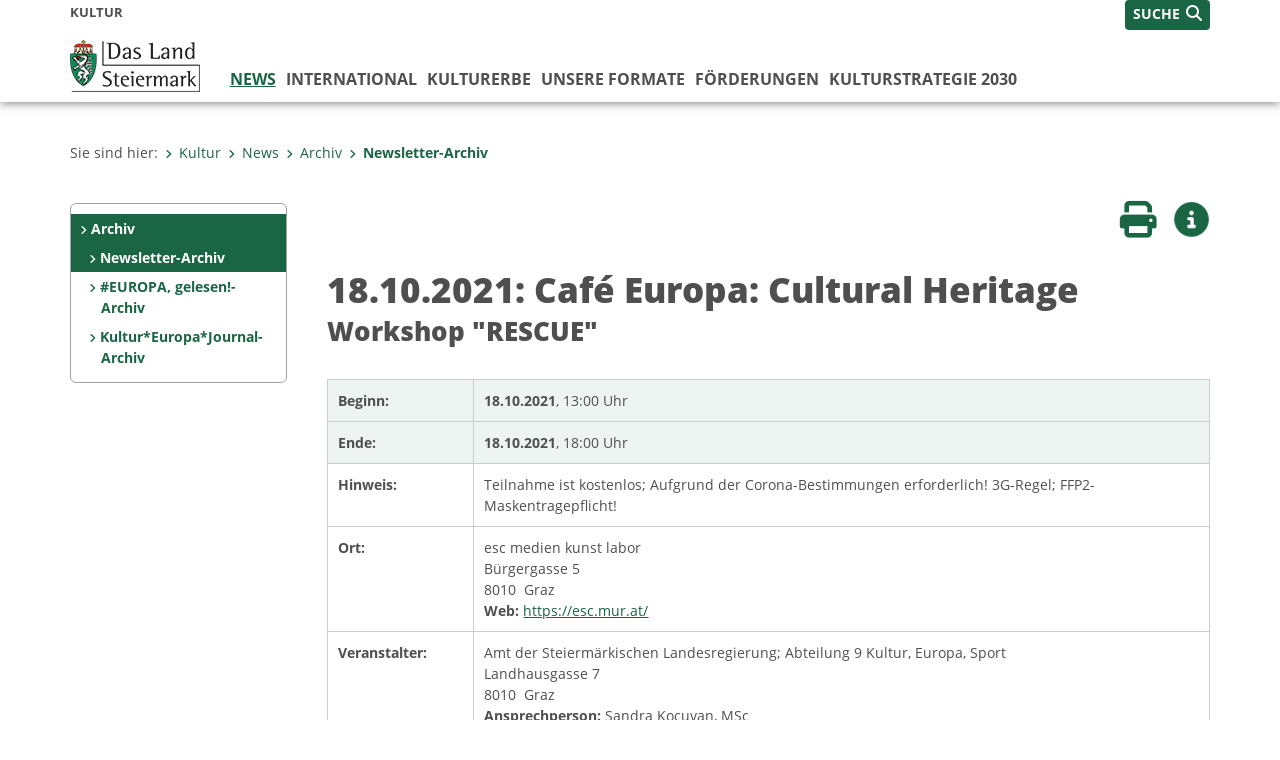

--- FILE ---
content_type: text/html;charset=UTF-8
request_url: https://www.kultur.steiermark.at/cms/beitrag/12843215/127775310/
body_size: 14800
content:
<!DOCTYPE html><html lang="de" class="spt">
<!-- icomedias Enterprise|CMS, content and information management by icomedias gmbh - http://icomedias.com/ -->
<head><meta http-equiv="Content-Type" content="text/html; charset=utf-8"><meta name="viewport" content="width=device-width, initial-scale=1"><title>18.10.2021: Café Europa: Cultural Heritage  - Kultur - Land Steiermark</title><meta name="description" content="Kultur, Land Steiermark"><meta name="keywords" content="Café Europa, EU-Beratungsstelle, Kulturabteilung Land Steiermark, Kultur, Land Steiermark"><meta name="author" content="Kultur - Land Steiermark, Nicole Meisterl"><meta name="generator" content="ico-cms"><meta property="og:title" content="18.10.2021: Café Europa: Cultural Heritage "><meta property="og:type" content="website"><meta property="og:url" content="https://www.kultur.steiermark.at/cms/beitrag/12843215/127775310/"><meta property="og:image" content="https://www.kultur.steiermark.at/cms/bilder/900730/80/0/0/00e3d72a/Caf%C3%A9%20Europa%20Cultural%20Heritage%20Workshop%20%28Facebook-Event-Titelbild%29.png?as_is=J"><meta property="og:description" content="Die Abteilung 9 Kultur, Europa, Sport des Landes Steiermark lud im Rahmen des Aktionsfeldes „Kultur International&amp;quot; zum Workshop „Café Europa: Cultural Heritage&amp;quot;  ein."><meta property="og:site_name" content="Kultur - Land Steiermark"><meta property="og:locale" content="de_DE"><link href="/common/2020/fonts/opensans/css/opensans.css?v=20251211" rel="stylesheet"><link href="/common/2024/fonts/fontawesome/css/allfacss.minified.css?v=20251211" rel="stylesheet"><link href="/common/2024/css/allcss.minified.css?v=20251211" rel="stylesheet"><link href="/common/2020/css/jquery-ui.min.css?v=20251211" rel="stylesheet"><link href="/common/css/jquery-ui.structure.css?v=20251211" rel="stylesheet"><link href="/common/css/jquery-ui.theme.css?v=20251211" rel="stylesheet"><link href="/common/css/jquery.multiselect.css?v=20251211" rel="stylesheet"><link href="/common/2024/css/core-land.min.css?v=20251211" rel="stylesheet"><script>
    var _sitelang = 'DE';
    var _cmscontext = '127775310';
    var _cmsarticle = '12843215';
</script><script src="/common/2024/js/allscripts.minified.js?v=20251211"></script><script src="/common/2020/js/jquery-ui.min.js?v=20251211"></script><script src="/common/js/jsrender.js?v=20251211"></script><script src="/common/js/jquery.multiselect.js?v=20251211"></script><script src="/common/js/jquery.scrollTo.js?v=20251211"></script><script src="/common/2024/js/scripts.js?v=20251211"></script><script src="/common/js/scriptssharednewsportal.minified.js?v=20251211"></script><link href="/common/2020/fotorama/fotorama.css?v=20251211" rel="stylesheet"><script src="/common/2020/fotorama/fotorama.js?v=20251211"></script><script src="/common/2020/fotorama/fotorama-download.js?v=20251211"></script><script type="text/javascript">(function() {
    var art_id = '12843215';

    var http = new XMLHttpRequest();
    var url = '/cms/article-counter.php/12843215';
    var params = 'art_id=' + art_id;
    http.open('POST', url, true);

    http.setRequestHeader('Content-type', 'application/x-www-form-urlencoded');
    http.send(params);
})();
</script><link href="/common/2024/img/favicon.ico" rel="shortcut icon"><link href="/common/2024/img/apple-icon-57x57.png" rel="apple-touch-icon" sizes="57x57"><link href="/common/2024/img/apple-icon-60x60.png" rel="apple-touch-icon" sizes="60x60"><link href="/common/2024/img/apple-icon-72x72.png" rel="apple-touch-icon" sizes="72x72"><link href="/common/2024/img/apple-icon-76x76.png" rel="apple-touch-icon" sizes="76x76"><link href="/common/2024/img/apple-icon-114x114.png" rel="apple-touch-icon" sizes="114x114"><link href="/common/2024/img/apple-icon-120x120.png" rel="apple-touch-icon" sizes="120x120"><link href="/common/2024/img/apple-icon-144x144.png" rel="apple-touch-icon" sizes="144x144"><link href="/common/2024/img/apple-icon-152x152.png" rel="apple-touch-icon" sizes="152x152"><link href="/common/2024/img/apple-icon-180x180.png" rel="apple-touch-icon" sizes="180x180"><link href="/common/2024/img/android-icon-192x192.png" rel="icon" type="image/png" sizes="192x192"><link href="/common/2024/img/favicon-32x32.png" rel="icon" type="image/png" sizes="32x32"><link href="/common/2024/img/favicon-96x96.png" rel="icon" type="image/png" sizes="96x96"><link href="/common/2024/img/favicon-16x16.png" rel="icon" type="image/png" sizes="16x16"><meta name="msapplication-TileColor" content="#ffffff"><meta name="msapplication-TileImage" content="/common/2024/img/ms-icon-144x144.png"><meta name="theme-color" content="#ffffff"></head><body class="page-beitrag server_63214"><header class="land"><section id="accessible_statement" class="container-fluid d-print-none"><div class="row"><div class="col"><div class="heading">Navigation und Service</div><a accesskey="0" title="[Alt+0] Zum Inhalt" href="/cms/beitrag/12843215/127775310/#main-content" rel="nofollow">[Alt + 0] - Zum Inhalt</a><a accesskey="1" title="[Alt+1] Zur Startseite" href="/" target="_top" rel="nofollow">[Alt + 1] - Zur Startseite</a><a accesskey="2" title="[Alt+2] Zur Suche" href="/cms/beitrag/12843215/127775310/#top-search" rel="nofollow">[Alt + 2] - Zur Suche</a><a accesskey="3" title="[Alt+3] Zur Hautpnavigation" href="/cms/beitrag/12843215/127775310/#navbar-collapse-top" rel="nofollow">[Alt + 3] - Zur Hauptnavigation</a><a accesskey="4" title="[Alt+4] Zur Subnavigation" href="/cms/beitrag/12843215/127775310/#left-content" rel="nofollow">[Alt + 4] - Zur Subnavigation</a><a accesskey="5" title="[Alt+5] Kontakt" href="/cms/beitrag/12843215/127775310/#footer" rel="nofollow">[Alt + 5] - Kontakt</a></div></div></section><section class="container-fluid padding-md-device server-language-search-navbutton"><div class="container px-0"><div class="row g-0"><div class="col-6 server"><div class="servername">Kultur</div></div><div class="col-6 language-search-navbutton d-print-none"><div class="navbutton-wrapper d-lg-none"><button data-trigger="navbarNav" class="navbar-toggler" type="button" title="Menü einblenden"><i class="fa-solid fa-bars"></i></button></div><div class="search-wrapper"><a data-bs-toggle="offcanvas" href="#offcanvasSearch" role="button" aria-controls="offcanvasSearch" title="Suche"><span class="wording">SUCHE</span><span class="fa-solid fa-search"></span></a></div></div></div></div></section><section class="container px-0 padding-md-device logo-main-menu"><div class="row g-0"><div class="col-4 col-lg-2 logo"><figure><a href="/" target="_top" title="Link zur Startseite"><img src="/cms/bilder/983522/80/0/0/64f8920e/Land_Steiermark_2024.png" alt="Link zur Startseite" title="Link zur Startseite" /></a></figure></div><div class="col-lg-10 main-menu d-print-none"><div class="row g-0"><div class="col-12"><nav id="navbarNav" class="navbar navbar-expand-lg nav-bg mobile-offcanvas" aria-label="Primary"><div class="container-fluid px-0"><div class="offcanvas-header"><h5 class="offcanvas-title d-inline"> </h5><span class="btn-close-menu float-end" title="Menü ausblenden"><i class="fa-solid fa-circle-xmark fa-2xl"></i></span></div><ul class="nav navbar-nav" id="menu-mainnav"><li class="active"><a href="/cms/ziel/150747600/DE/" title="News" target="_top">News</a><div class="d-lg-none"><div role="navigation" aria-label="Secondary"><ul class="nav flex-column left-menu"><li><a href="/cms/ziel/6537958/DE/" target="_top" title="Archiv" class="nav-item no-nav-link px-2 py-1 active">Archiv</a><ul><li><a href="/cms/ziel/127775310/DE/" target="_top" title="Newsletter-Archiv" class="nav-item no-nav-link px-2 py-1 active">Newsletter-Archiv</a></li><li><a href="/cms/ziel/166338346/DE/" target="_top" title="#EUROPA, gelesen!-Archiv" class="nav-item no-nav-link px-2 py-1">#EUROPA, gelesen!-Archiv</a></li><li><a href="/cms/ziel/166297199/DE/" target="_top" title="Kultur*Europa*Journal-Archiv" class="nav-item no-nav-link px-2 py-1">Kultur*Europa*Journal-Archiv</a></li></ul></li></ul></div></div><div class="flyout-outer container px-0 d-none d-lg-block"><ul class="flyout row"><li class="col-md-3"><a href="/cms/ziel/6537958/DE/" title="Archiv" target="_top"><span class="fa-solid fa-angle-right icon-right arrow-styling" aria-hidden="true"></span>Archiv</a></li></ul></div></li><li class=""><a href="/cms/ziel/103500048/DE/" title="International" target="_top"> International</a><div class="flyout-outer container px-0 d-none d-lg-block"><ul class="flyout row"><li class="col-md-3"><a href="/cms/ziel/116320405/DE/" title="Alpen-Adria-Allianz" target="_top"><span class="fa-solid fa-angle-right icon-right arrow-styling" aria-hidden="true"></span>Alpen-Adria-Allianz</a></li><li class="col-md-3"><a href="/cms/ziel/168512402/DE/" title="Art Steiermark" target="_top"><span class="fa-solid fa-angle-right icon-right arrow-styling" aria-hidden="true"></span>Art Steiermark</a></li><li class="col-md-3"><a href="/cms/ziel/104382382/DE/" title="EU-Beratungsstelle" target="_top"><span class="fa-solid fa-angle-right icon-right arrow-styling" aria-hidden="true"></span>EU-Beratungsstelle</a></li></ul></div></li><li class=""><a href="/cms/ziel/168955176/DE/" title="Kulturerbe" target="_top">Kulturerbe</a><div class="flyout-outer container px-0 d-none d-lg-block"><ul class="flyout row"><li class="col-md-3"><a href="/cms/ziel/127546927/DE/" title="Altstadterhaltung" target="_top"><span class="fa-solid fa-angle-right icon-right arrow-styling" aria-hidden="true"></span>Altstadterhaltung</a></li><li class="col-md-3"><a href="/cms/ziel/169146025/DE/" title="Denkmalschutz" target="_top"><span class="fa-solid fa-angle-right icon-right arrow-styling" aria-hidden="true"></span>Denkmalschutz</a></li><li class="col-md-3"><a href="/cms/ziel/169146238/DE/" title="Museen &amp; Sammlungen" target="_top"><span class="fa-solid fa-angle-right icon-right arrow-styling" aria-hidden="true"></span>Museen &amp; Sammlungen</a></li><li class="col-md-3"><a href="/cms/ziel/137531560/DE/" title="Ortsbildschutz" target="_top"><span class="fa-solid fa-angle-right icon-right arrow-styling" aria-hidden="true"></span>Ortsbildschutz</a></li><li class="clearfix w-100 d-none d-lg-block pd-0"><li class="col-md-3"><a href="/cms/ziel/169146456/DE/" title="Österr. UNESCO-Kommission (ÖUK)" target="_top"><span class="fa-solid fa-angle-right icon-right arrow-styling" aria-hidden="true"></span>Österr. UNESCO-Kommission (ÖUK)</a></li><li class="col-md-3"><a href="/cms/ziel/166337555/DE/" title="PantherWeb" target="_top"><span class="fa-solid fa-angle-right icon-right arrow-styling" aria-hidden="true"></span>PantherWeb</a></li><li class="col-md-3"><a href="/cms/ziel/169829803/DE/" title="Volksmusik, Blasmusik, Chorwesen und Volkstanz" target="_top"><span class="fa-solid fa-angle-right icon-right arrow-styling" aria-hidden="true"></span>Volksmusik, Blasmusik, Chorwesen und Volkstanz</a></li></ul></div></li><li class=""><a href="/cms/ziel/166296984/DE/" title="Unsere Formate" target="_top">Unsere Formate</a><div class="flyout-outer container px-0 d-none d-lg-block"><ul class="flyout row"><li class="col-md-3"><a href="/cms/ziel/166298034/DE/" title="ARTfaces Galerie" target="_top"><span class="fa-solid fa-angle-right icon-right arrow-styling" aria-hidden="true"></span>ARTfaces Galerie</a></li><li class="col-md-3"><a href="/cms/ziel/166628854/DE/" title="KUNSTFUNKEN" target="_top"><span class="fa-solid fa-angle-right icon-right arrow-styling" aria-hidden="true"></span>KUNSTFUNKEN</a></li><li class="col-md-3"><a href="/cms/ziel/133815068/DE/" title="Publikationen Landeskulturpreise" target="_top"><span class="fa-solid fa-angle-right icon-right arrow-styling" aria-hidden="true"></span>Publikationen Landeskulturpreise</a></li><li class="col-md-3"><a href="/cms/ziel/166627637/DE/" title="Fairness-Prozess" target="_top"><span class="fa-solid fa-angle-right icon-right arrow-styling" aria-hidden="true"></span>Fairness-Prozess</a></li><li class="clearfix w-100 d-none d-lg-block pd-0"><li class="col-md-3"><a href="/cms/ziel/166872770/DE/" title="Kooperationen" target="_top"><span class="fa-solid fa-angle-right icon-right arrow-styling" aria-hidden="true"></span>Kooperationen</a></li><li class="col-md-3"><a href="/cms/ziel/115328403/DE/" title="Landeskultureinrichtungen" target="_top"><span class="fa-solid fa-angle-right icon-right arrow-styling" aria-hidden="true"></span>Landeskultureinrichtungen</a></li></ul></div></li><li class=""><a href="/cms/ziel/166340854/DE/" title="Förderungen" target="_top">Förderungen</a><div class="flyout-outer container px-0 d-none d-lg-block"><ul class="flyout row"><li class="col-md-3"><a href="/cms/ziel/166489042/DE/" title="Einreichtermine" target="_top"><span class="fa-solid fa-angle-right icon-right arrow-styling" aria-hidden="true"></span>Einreichtermine</a></li><li class="col-md-3"><a href="/cms/ziel/166340906/DE/" title="Ausschreibungen - Calls" target="_top"><span class="fa-solid fa-angle-right icon-right arrow-styling" aria-hidden="true"></span>Ausschreibungen - Calls</a></li><li class="col-md-3"><a href="/cms/ziel/166342149/DE/" title="Bildende Kunst, Neue Medien, Architektur und Denkmalpflege" target="_top"><span class="fa-solid fa-angle-right icon-right arrow-styling" aria-hidden="true"></span>Bildende Kunst, Neue Medien, Architektur und Denkmalpflege</a></li><li class="col-md-3"><a href="/cms/ziel/166342314/DE/" title="Darstellende Kunst" target="_top"><span class="fa-solid fa-angle-right icon-right arrow-styling" aria-hidden="true"></span>Darstellende Kunst</a></li><li class="clearfix w-100 d-none d-lg-block pd-0"><li class="col-md-3"><a href="/cms/ziel/166343048/DE/" title="EU-Förderungen" target="_top"><span class="fa-solid fa-angle-right icon-right arrow-styling" aria-hidden="true"></span>EU-Förderungen</a></li><li class="col-md-3"><a href="/cms/ziel/166341249/DE/" title="Film" target="_top"><span class="fa-solid fa-angle-right icon-right arrow-styling" aria-hidden="true"></span>Film </a></li><li class="col-md-3"><a href="/cms/ziel/166342563/DE/" title="Literatur" target="_top"><span class="fa-solid fa-angle-right icon-right arrow-styling" aria-hidden="true"></span>Literatur</a></li><li class="col-md-3"><a href="/cms/ziel/166343006/DE/" title="Museen und Sammlungen" target="_top"><span class="fa-solid fa-angle-right icon-right arrow-styling" aria-hidden="true"></span>Museen und Sammlungen</a></li><li class="clearfix w-100 d-none d-lg-block pd-0"><li class="col-md-3"><a href="/cms/ziel/166342920/DE/" title="Musik, Musiktheater, Klangkunst und Blasmusik" target="_top"><span class="fa-solid fa-angle-right icon-right arrow-styling" aria-hidden="true"></span>Musik, Musiktheater, Klangkunst und Blasmusik</a></li><li class="col-md-3"><a href="/cms/ziel/166342964/DE/" title="Spartenübergreifende Projekte und Allgemeine (Volks-)Kulturförderungen" target="_top"><span class="fa-solid fa-angle-right icon-right arrow-styling" aria-hidden="true"></span>Spartenübergreifende Projekte und Allgemeine (Volks-)Kulturförderungen</a></li><li class="col-md-3"><a href="/cms/ziel/166343328/DE/" title="Mietkostenfreie Tage in der Helmut-List-Halle" target="_top"><span class="fa-solid fa-angle-right icon-right arrow-styling" aria-hidden="true"></span>Mietkostenfreie Tage in der Helmut-List-Halle</a></li><li class="col-md-3"><a href="/cms/ziel/166346445/DE/" title="Hinweise zur Antragsstellung und Förderungsvergabe" target="_top"><span class="fa-solid fa-angle-right icon-right arrow-styling" aria-hidden="true"></span>Hinweise zur Antragsstellung und Förderungsvergabe</a></li><li class="clearfix w-100 d-none d-lg-block pd-0"><li class="col-md-3"><a href="/cms/ziel/169725096/DE/" title="Rechtliche Grundlagen" target="_top"><span class="fa-solid fa-angle-right icon-right arrow-styling" aria-hidden="true"></span>Rechtliche Grundlagen</a></li><li class="col-md-3"><a href="/cms/ziel/166486729/DE/" title="Formulare Antrag und Abrechnung" target="_top"><span class="fa-solid fa-angle-right icon-right arrow-styling" aria-hidden="true"></span>Formulare Antrag und Abrechnung</a></li><li class="col-md-3"><a href="/cms/ziel/169725387/DE/" title="Logo" target="_top"><span class="fa-solid fa-angle-right icon-right arrow-styling" aria-hidden="true"></span>Logo</a></li><li class="col-md-3"><a href="/cms/ziel/166346375/DE/" title="Ansprechpersonen" target="_top"><span class="fa-solid fa-angle-right icon-right arrow-styling" aria-hidden="true"></span>Ansprechpersonen</a></li><li class="clearfix w-100 d-none d-lg-block pd-0"><li class="col-md-3"><a href="/cms/ziel/166341930/DE/" title="Kulturkuratorium" target="_top"><span class="fa-solid fa-angle-right icon-right arrow-styling" aria-hidden="true"></span>Kulturkuratorium</a></li><li class="col-md-3"><a href="/cms/ziel/166342003/DE/" title="Kulturförderungsberichte" target="_top"><span class="fa-solid fa-angle-right icon-right arrow-styling" aria-hidden="true"></span>Kulturförderungsberichte</a></li><li class="col-md-3"><a href="/cms/ziel/148722460/DE/" title="Regierungsbeschlüsse" target="_top"><span class="fa-solid fa-angle-right icon-right arrow-styling" aria-hidden="true"></span>Regierungsbeschlüsse</a></li></ul></div></li><li class=""><a href="https://www.kulturstrategie2030.steiermark.at" title="Kulturstrategie 2030" target="_blank">Kulturstrategie 2030</a></li></ul></div></nav></div></div></div></div></section></header><main class="maincontent container-fluid px-0" id="main-content"><div class="container px-0 padding-md-device"><div class="row g-0"><div class="col-12" id="path"><ol class="breadcrumb d-print-none"><li>Sie sind hier:</li><li><a href="/" target="_top" title="Kultur"><span class="fa-solid fa-angle-right icon-right arrow-styling" aria-hidden="true"></span>Kultur</a></li><li><a href="/cms/ziel/150747600/DE/" target="_top" title="News"><span class="fa-solid fa-angle-right icon-right arrow-styling" aria-hidden="true"></span>News</a></li><li><a href="/cms/ziel/6537958/DE/" target="_top" title="Archiv"><span class="fa-solid fa-angle-right icon-right arrow-styling" aria-hidden="true"></span>Archiv</a></li><li class="active"><a href="/cms/ziel/127775310/DE/" target="_top" title="Newsletter-Archiv"><span class="fa-solid fa-angle-right icon-right arrow-styling" aria-hidden="true"></span>Newsletter-Archiv</a></li></ol></div><div class="col-lg-2 wide d-none d-lg-block d-print-none" id="left-content"><div role="navigation" aria-label="Secondary"><ul class="nav flex-column left-menu"><li><a href="/cms/ziel/6537958/DE/" target="_top" title="Archiv" class="nav-item no-nav-link px-2 py-1 active">Archiv</a><ul><li><a href="/cms/ziel/127775310/DE/" target="_top" title="Newsletter-Archiv" class="nav-item no-nav-link px-2 py-1 active">Newsletter-Archiv</a></li><li><a href="/cms/ziel/166338346/DE/" target="_top" title="#EUROPA, gelesen!-Archiv" class="nav-item no-nav-link px-2 py-1">#EUROPA, gelesen!-Archiv</a></li><li><a href="/cms/ziel/166297199/DE/" target="_top" title="Kultur*Europa*Journal-Archiv" class="nav-item no-nav-link px-2 py-1">Kultur*Europa*Journal-Archiv</a></li></ul></li></ul></div></div><div class="col-lg-10 slim print-fullwidth right-offcanvas" id="middle-content"><article class="cms-beitrag"><div class="row g-0 clearfix d-print-none"><section class="col-6 button-vorlesen"><ul class="vorlesen-wrapper"><li><a href="#" title="Seite vorlesen" class="vorlesen-button"><span class="sr-only">Seite vorlesen</span><span class="fa-solid fa-volume fa-2xl" title="Seite vorlesen"></span><div class="wording">Vorlesen</div></a></li></ul><div id="readspeaker_button" class="rs_skip rsbtn rs_preserve rsbtn_customized"><a rel="nofollow" class="rsbtn_play" accesskey="L" title="Text vorlesen" href="//app-eu.readspeaker.com/cgi-bin/rsent?customerid=10245&amp;lang=de_de&amp;readclass=vorlesen&amp;url=https://www.kultur.steiermark.at/cms/beitrag/12843215/127775310/"><span class="rsbtn_left rsimg rspart"><span class="rsbtn_text"><span>Vorlesen</span></span></span><span class="rsbtn_right rsimg rsplay rspart"></span></a></div></section><section class="col-6 buttons-social"><ul class="social clearfix"><li><a href="javascript:window.print();" title="Seite drucken"><span class="sr-only">Seite drucken</span><span class="fa fa-print icons fa-2xl"></span><div class="wording">Drucken</div></a></li><li><a data-bs-toggle="offcanvas" href="#offcanvasContainer" role="button" aria-controls="offcanvasContainer" title="Weitere Informationen"><span class="sr-only">Weitere Infos</span><span class="fa-solid fa-circle-info fa-2xl land-beat-stop"></span><div class="wording">Infos</div></a></li></ul><div class="modal fade" id="feedback-dialog" data-root="2024" tabindex="-1" role="dialog" aria-hidden="true" data-articleid="12843215" data-contextid="127775310"><div class="modal-dialog" role="document"><div class="modal-content"><div class="modal-header"><h5 class="modal-title" id="feedbackModalLabel">Feedback verschicken</h5><button type="button" class="btn-close fa-solid fa-circle-xmark fa-2xl" data-bs-dismiss="modal" aria-label="Close" title="Schließen"></button></div><div class="modal-body cms-dialog-placeholder"></div><div class="modal-footer"><button type="button" class="btn btn-primary submit" title="Verschicken">Verschicken</button></div></div></div></div></section></div><header class="vorlesen"><h1>18.10.2021: Café Europa: Cultural Heritage </h1><h2>Workshop "RESCUE"</h2></header><div class="row g-0 vorlesen termin-wrapper"><section class="col-12 col-md-2 termin-left bg-green"><strong>Beginn:</strong></section><section class="col-12 col-md-10 termin-right bg-green"><strong>18.10.2021</strong>, 13:00 Uhr</section><section class="col-12 termin-divider"></section><section class="col-12 col-md-2 termin-left bg-green"><strong>Ende:</strong></section><section class="col-12 col-md-10 termin-right bg-green"><strong>18.10.2021</strong>, 18:00 Uhr</section><section class="col-12 termin-divider"></section><section class="col-12 col-md-2 termin-left"><strong>Hinweis:</strong></section><section class="col-12 col-md-10 termin-right">Teilnahme ist kostenlos;  Aufgrund der Corona-Bestimmungen erforderlich! 3G-Regel; FFP2-Maskentragepflicht!</section><section class="col-12 termin-divider"></section><section class="col-12 col-md-2 termin-left"><strong>Ort:</strong></section><section class="col-12 col-md-10 termin-right">esc medien kunst labor<br>Bürgergasse 5<br>8010  Graz<br><strong>Web: </strong><a href="https://esc.mur.at/" target="_blank">https://esc.mur.at/</a><br></section><section class="col-12 termin-divider"></section><section class="col-12 col-md-2 termin-left"><strong>Veranstalter:</strong></section><section class="col-12 col-md-10 termin-right">Amt der Steiermärkischen Landesregierung; Abteilung 9 Kultur, Europa, Sport<br>Landhausgasse 7<br>8010  Graz<br><strong>Ansprechperson: </strong>Sandra Kocuvan, MSc<br><strong>E-Mail:</strong> <a href="mailto:sandra.kocuvan@stmk.gv.at" class="meta">sandra.kocuvan@stmk.gv.at</a><br><strong>Web:</strong> <a href="http://www.kultur.steiermark.at/" target="_blank" class="meta">http://www.kultur.steiermark.at/</a><br></section><section class="col-12 termin-divider"></section></div><div class="row g-0 vcal justify-content-end"><section class="col-12 text-right d-print-none"><button name="vcal" value="Zum Kalender hinzufügen" onclick="location.href='/cms/beitrag/12843215/127775310/?cms_vcal=J'">Zum Kalender hinzufügen <span class="fa fa-calendar-plus"></span></button></section></div><div class="txtblock-wrapper vorlesen clearfix"><a id="tb1" class="hide_txt_anchor"></a><div class="txtblock-content standard"><p>Die Abteilung 9 Kultur, Europa, Sport des Landes Steiermark lud im Rahmen des Aktionsfeldes &bdquo;Kultur International" zum Workshop <strong>&bdquo;Caf&eacute; Europa: Cultural Heritage"</strong>&nbsp; ein.</p></div></div><div class="txtblock-wrapper vorlesen clearfix"><a id="tb2" class="hide_txt_anchor"></a><h2>Fotogalerie</h2><div class="txtblock-content standard"></div><div class="fotorama" data-nav="thumbs" data-width="100%" data-transition="crossfade" data-keyboard="true"><img src="/cms/bilder/901849/80/0/0/37f31fc1/rescue%20c%20david%20kranzelbinder18.%20Oktober%202021-2553.jpg?W=900" alt="RESCUE - Café Europa: Cultural Heritage" title="RESCUE - Café Europa: Cultural Heritage" data-caption="RESCUE - Café Europa: Cultural Heritage  © David Kranzelbinder"><img src="/cms/bilder/901850/80/0/0/719123f7/rescue%20c%20david%20kranzelbinder18.%20Oktober%202021-2556.jpg?W=900" alt="RESCUE - Café Europa: Cultural Heritage" title="RESCUE - Café Europa: Cultural Heritage" data-caption="RESCUE - Café Europa: Cultural Heritage  © David Kranzelbinder"><img src="/cms/bilder/901851/80/0/0/8257087f/rescue%20c%20david%20kranzelbinder18.%20Oktober%202021-2561.jpg?W=900" alt="RESCUE - Café Europa: Cultural Heritage" title="RESCUE - Café Europa: Cultural Heritage" data-caption="RESCUE - Café Europa: Cultural Heritage  © David Kranzelbinder"><img src="/cms/bilder/901852/80/0/0/783e8e0c/rescue%20c%20david%20kranzelbinder18.%20Oktober%202021-2570.jpg?W=900" alt="RESCUE - Café Europa: Cultural Heritage" title="RESCUE - Café Europa: Cultural Heritage" data-caption="RESCUE - Café Europa: Cultural Heritage  © David Kranzelbinder"><img src="/cms/bilder/901853/80/0/0/f95fcec9/rescue%20c%20david%20kranzelbinder18.%20Oktober%202021-2572.jpg?W=900" alt="RESCUE - Café Europa: Cultural Heritage" title="RESCUE - Café Europa: Cultural Heritage" data-caption="RESCUE - Café Europa: Cultural Heritage  © David Kranzelbinder"><img src="/cms/bilder/901854/80/0/0/66e46ec0/rescue%20c%20david%20kranzelbinder18.%20Oktober%202021-2574.jpg?W=900" alt="RESCUE - Café Europa: Cultural Heritage" title="RESCUE - Café Europa: Cultural Heritage" data-caption="RESCUE - Café Europa: Cultural Heritage  © David Kranzelbinder"><img src="/cms/bilder/901855/80/0/0/8d093a48/rescue%20c%20david%20kranzelbinder18.%20Oktober%202021-2593.jpg?W=900" alt="RESCUE - Café Europa: Cultural Heritage" title="RESCUE - Café Europa: Cultural Heritage" data-caption="RESCUE - Café Europa: Cultural Heritage  © David Kranzelbinder"><img src="/cms/bilder/901856/80/0/0/9e0ab149/rescue%20c%20david%20kranzelbinder18.%20Oktober%202021-2601.jpg?W=900" alt="RESCUE - Café Europa: Cultural Heritage" title="RESCUE - Café Europa: Cultural Heritage" data-caption="RESCUE - Café Europa: Cultural Heritage  © David Kranzelbinder"><img src="/cms/bilder/901857/80/0/0/6150a53c/rescue%20c%20david%20kranzelbinder18.%20Oktober%202021-2614.jpg?W=900" alt="RESCUE - Café Europa: Cultural Heritage" title="RESCUE - Café Europa: Cultural Heritage" data-caption="RESCUE - Café Europa: Cultural Heritage  © David Kranzelbinder"><img src="/cms/bilder/901858/80/0/0/9b715567/rescue%20c%20david%20kranzelbinder18.%20Oktober%202021-2623.jpg?W=900" alt="RESCUE - Café Europa: Cultural Heritage" title="RESCUE - Café Europa: Cultural Heritage" data-caption="RESCUE - Café Europa: Cultural Heritage  © David Kranzelbinder"><img src="/cms/bilder/901859/80/0/0/f7e11976/rescue%20c%20david%20kranzelbinder18.%20Oktober%202021-2628.jpg?W=900" alt="RESCUE - Café Europa: Cultural Heritage" title="RESCUE - Café Europa: Cultural Heritage" data-caption="RESCUE - Café Europa: Cultural Heritage  © David Kranzelbinder"><img src="/cms/bilder/901860/80/0/0/12424750/rescue%20c%20david%20kranzelbinder18.%20Oktober%202021-2642.jpg?W=900" alt="RESCUE - Café Europa: Cultural Heritage" title="RESCUE - Café Europa: Cultural Heritage" data-caption="RESCUE - Café Europa: Cultural Heritage  © David Kranzelbinder"><img src="/cms/bilder/901861/80/0/0/1817b65a/rescue%20c%20david%20kranzelbinder18.%20Oktober%202021-2646.jpg?W=900" alt="RESCUE - Café Europa: Cultural Heritage" title="RESCUE - Café Europa: Cultural Heritage" data-caption="RESCUE - Café Europa: Cultural Heritage  © David Kranzelbinder"><img src="/cms/bilder/901862/80/0/0/133593e3/rescue%20c%20david%20kranzelbinder18.%20Oktober%202021-2649.jpg?W=900" alt="RESCUE - Café Europa: Cultural Heritage" title="RESCUE - Café Europa: Cultural Heritage" data-caption="RESCUE - Café Europa: Cultural Heritage  © David Kranzelbinder"><img src="/cms/bilder/901863/80/0/0/89789ef6/rescue%20c%20david%20kranzelbinder18.%20Oktober%202021-2657.jpg?W=900" alt="RESCUE - Café Europa: Cultural Heritage" title="RESCUE - Café Europa: Cultural Heritage" data-caption="RESCUE - Café Europa: Cultural Heritage  © David Kranzelbinder"><img src="/cms/bilder/901864/80/0/0/a5fdf17d/rescue%20c%20david%20kranzelbinder18.%20Oktober%202021-2692.jpg?W=900" alt="RESCUE - Café Europa: Cultural Heritage" title="RESCUE - Café Europa: Cultural Heritage" data-caption="RESCUE - Café Europa: Cultural Heritage  © David Kranzelbinder"><img src="/cms/bilder/901865/80/0/0/e74bf7a7/rescue%20c%20david%20kranzelbinder18.%20Oktober%202021-2699.jpg?W=900" alt="RESCUE - Café Europa: Cultural Heritage" title="RESCUE - Café Europa: Cultural Heritage" data-caption="RESCUE - Café Europa: Cultural Heritage  © David Kranzelbinder"><img src="/cms/bilder/901866/80/0/0/51be0a90/rescue%20c%20david%20kranzelbinder18.%20Oktober%202021-2700.jpg?W=900" alt="RESCUE - Café Europa: Cultural Heritage" title="RESCUE - Café Europa: Cultural Heritage" data-caption="RESCUE - Café Europa: Cultural Heritage  © David Kranzelbinder"><img src="/cms/bilder/901867/80/0/0/3b0c729a/rescue%20c%20david%20kranzelbinder18.%20Oktober%202021-2704.jpg?W=900" alt="RESCUE - Café Europa: Cultural Heritage" title="RESCUE - Café Europa: Cultural Heritage" data-caption="RESCUE - Café Europa: Cultural Heritage  © David Kranzelbinder"><img src="/cms/bilder/901868/80/0/0/b6945c06/rescue%20c%20david%20kranzelbinder18.%20Oktober%202021-2706.jpg?W=900" alt="RESCUE - Café Europa: Cultural Heritage" title="RESCUE - Café Europa: Cultural Heritage" data-caption="RESCUE - Café Europa: Cultural Heritage  © David Kranzelbinder"><img src="/cms/bilder/901869/80/0/0/631a9836/rescue%20c%20david%20kranzelbinder18.%20Oktober%202021-2710.jpg?W=900" alt="RESCUE - Café Europa: Cultural Heritage" title="RESCUE - Café Europa: Cultural Heritage" data-caption="RESCUE - Café Europa: Cultural Heritage  © David Kranzelbinder"><img src="/cms/bilder/901870/80/0/0/f7169c38/rescue%20c%20david%20kranzelbinder18.%20Oktober%202021-2713.jpg?W=900" alt="RESCUE - Café Europa: Cultural Heritage" title="RESCUE - Café Europa: Cultural Heritage" data-caption="RESCUE - Café Europa: Cultural Heritage  © David Kranzelbinder"><img src="/cms/bilder/901871/80/0/0/1e20cbbc/rescue%20c%20david%20kranzelbinder18.%20Oktober%202021-2715.jpg?W=900" alt="RESCUE - Café Europa: Cultural Heritage" title="RESCUE - Café Europa: Cultural Heritage" data-caption="RESCUE - Café Europa: Cultural Heritage  © David Kranzelbinder"><img src="/cms/bilder/901872/80/0/0/c0cf0bf0/rescue%20c%20david%20kranzelbinder18.%20Oktober%202021-2725.jpg?W=900" alt="RESCUE - Café Europa: Cultural Heritage" title="RESCUE - Café Europa: Cultural Heritage" data-caption="RESCUE - Café Europa: Cultural Heritage  © David Kranzelbinder"><img src="/cms/bilder/901873/80/0/0/84a1a667/rescue%20c%20david%20kranzelbinder18.%20Oktober%202021-2730.jpg?W=900" alt="RESCUE - Café Europa: Cultural Heritage" title="RESCUE - Café Europa: Cultural Heritage" data-caption="RESCUE - Café Europa: Cultural Heritage  © David Kranzelbinder"><img src="/cms/bilder/901874/80/0/0/ed22e086/rescue%20c%20david%20kranzelbinder18.%20Oktober%202021-2742.jpg?W=900" alt="RESCUE - Café Europa: Cultural Heritage" title="RESCUE - Café Europa: Cultural Heritage" data-caption="RESCUE - Café Europa: Cultural Heritage  © David Kranzelbinder"><img src="/cms/bilder/901875/80/0/0/800fcd6a/rescue%20c%20david%20kranzelbinder18.%20Oktober%202021-2747.jpg?W=900" alt="RESCUE - Café Europa: Cultural Heritage" title="RESCUE - Café Europa: Cultural Heritage" data-caption="RESCUE - Café Europa: Cultural Heritage  © David Kranzelbinder"><img src="/cms/bilder/901876/80/0/0/ac317ac6/rescue%20c%20david%20kranzelbinder18.%20Oktober%202021-2749.jpg?W=900" alt="RESCUE - Café Europa: Cultural Heritage" title="RESCUE - Café Europa: Cultural Heritage" data-caption="RESCUE - Café Europa: Cultural Heritage  © David Kranzelbinder"><img src="/cms/bilder/901877/80/0/0/cb5e224e/rescue%20c%20david%20kranzelbinder18.%20Oktober%202021-2757.jpg?W=900" alt="RESCUE - Café Europa: Cultural Heritage" title="RESCUE - Café Europa: Cultural Heritage" data-caption="RESCUE - Café Europa: Cultural Heritage  © David Kranzelbinder"><img src="/cms/bilder/901878/80/0/0/e5b9ead5/rescue%20c%20david%20kranzelbinder18.%20Oktober%202021-2763.jpg?W=900" alt="RESCUE - Café Europa: Cultural Heritage" title="RESCUE - Café Europa: Cultural Heritage" data-caption="RESCUE - Café Europa: Cultural Heritage  © David Kranzelbinder"><img src="/cms/bilder/901879/80/0/0/67e11c32/rescue%20c%20david%20kranzelbinder18.%20Oktober%202021-2772.jpg?W=900" alt="RESCUE - Café Europa: Cultural Heritage" title="RESCUE - Café Europa: Cultural Heritage" data-caption="RESCUE - Café Europa: Cultural Heritage  © David Kranzelbinder"><img src="/cms/bilder/901880/80/0/0/364a5129/rescue%20c%20david%20kranzelbinder18.%20Oktober%202021-2775.jpg?W=900" alt="RESCUE - Café Europa: Cultural Heritage" title="RESCUE - Café Europa: Cultural Heritage" data-caption="RESCUE - Café Europa: Cultural Heritage  © David Kranzelbinder"><img src="/cms/bilder/901881/80/0/0/2a0e0da4/rescue%20c%20david%20kranzelbinder18.%20Oktober%202021-2776.jpg?W=900" alt="RESCUE - Café Europa: Cultural Heritage" title="RESCUE - Café Europa: Cultural Heritage" data-caption="RESCUE - Café Europa: Cultural Heritage  © David Kranzelbinder"><img src="/cms/bilder/901882/80/0/0/6d0f48ec/rescue%20c%20david%20kranzelbinder18.%20Oktober%202021-2779.jpg?W=900" alt="RESCUE - Café Europa: Cultural Heritage" title="RESCUE - Café Europa: Cultural Heritage" data-caption="RESCUE - Café Europa: Cultural Heritage  © David Kranzelbinder"><img src="/cms/bilder/901883/80/0/0/0c69ff06/rescue%20c%20david%20kranzelbinder18.%20Oktober%202021-2781.jpg?W=900" alt="RESCUE - Café Europa: Cultural Heritage" title="RESCUE - Café Europa: Cultural Heritage" data-caption="RESCUE - Café Europa: Cultural Heritage  © David Kranzelbinder"><img src="/cms/bilder/901884/80/0/0/7046d7f4/rescue%20c%20david%20kranzelbinder18.%20Oktober%202021-2804.jpg?W=900" alt="RESCUE - Café Europa: Cultural Heritage" title="RESCUE - Café Europa: Cultural Heritage" data-caption="RESCUE - Café Europa: Cultural Heritage  © David Kranzelbinder"><img src="/cms/bilder/901885/80/0/0/9d3716dd/rescue%20c%20david%20kranzelbinder18.%20Oktober%202021-2805.jpg?W=900" alt="RESCUE - Café Europa: Cultural Heritage" title="RESCUE - Café Europa: Cultural Heritage" data-caption="RESCUE - Café Europa: Cultural Heritage  © David Kranzelbinder"><img src="/cms/bilder/901886/80/0/0/cc40bb1d/rescue%20c%20david%20kranzelbinder18.%20Oktober%202021-2807.jpg?W=900" alt="RESCUE - Café Europa: Cultural Heritage" title="RESCUE - Café Europa: Cultural Heritage" data-caption="RESCUE - Café Europa: Cultural Heritage  © David Kranzelbinder"><img src="/cms/bilder/901887/80/0/0/dabd0d78/rescue%20c%20david%20kranzelbinder18.%20Oktober%202021-2812.jpg?W=900" alt="RESCUE - Café Europa: Cultural Heritage" title="RESCUE - Café Europa: Cultural Heritage" data-caption="RESCUE - Café Europa: Cultural Heritage  © David Kranzelbinder"><img src="/cms/bilder/901888/80/0/0/754b1ac5/rescue%20c%20david%20kranzelbinder18.%20Oktober%202021-6157.jpg?W=900" alt="RESCUE - Café Europa: Cultural Heritage" title="RESCUE - Café Europa: Cultural Heritage" data-caption="RESCUE - Café Europa: Cultural Heritage  © David Kranzelbinder"><img src="/cms/bilder/901889/80/0/0/bc8cb96f/rescue%20c%20david%20kranzelbinder18.%20Oktober%202021-6173.jpg?W=900" alt="RESCUE - Café Europa: Cultural Heritage" title="RESCUE - Café Europa: Cultural Heritage" data-caption="RESCUE - Café Europa: Cultural Heritage  © David Kranzelbinder"><img src="/cms/bilder/901890/80/0/0/b99f9b87/rescue%20c%20david%20kranzelbinder18.%20Oktober%202021-6177.jpg?W=900" alt="RESCUE - Café Europa: Cultural Heritage" title="RESCUE - Café Europa: Cultural Heritage" data-caption="RESCUE - Café Europa: Cultural Heritage  © David Kranzelbinder"><img src="/cms/bilder/901891/80/0/0/da64a182/rescue%20c%20david%20kranzelbinder18.%20Oktober%202021-6179.jpg?W=900" alt="RESCUE - Café Europa: Cultural Heritage" title="RESCUE - Café Europa: Cultural Heritage" data-caption="RESCUE - Café Europa: Cultural Heritage  © David Kranzelbinder"><img src="/cms/bilder/901893/80/0/0/a03c4b70/1%20Rescue_18.10.2021_c_Peter%20Zach.jpg" alt="RESCUE - Café Europa: Cultural Heritage" title="RESCUE - Café Europa: Cultural Heritage" data-caption="RESCUE - Café Europa: Cultural Heritage  © Peter Zach"><img src="/cms/bilder/901894/80/0/0/2c776e9d/2%20Rescue_18.10.2021_c_Peter%20Zach.jpg" alt="RESCUE - Café Europa: Cultural Heritage" title="RESCUE - Café Europa: Cultural Heritage" data-caption="RESCUE - Café Europa: Cultural Heritage  © Peter Zach"><img src="/cms/bilder/901895/80/0/0/240622ec/3%20Rescue_18.10.2021_c_Peter%20Zach.jpg" alt="RESCUE - Café Europa: Cultural Heritage" title="RESCUE - Café Europa: Cultural Heritage" data-caption="RESCUE - Café Europa: Cultural Heritage  © Peter Zach"><img src="/cms/bilder/901896/80/0/0/3b50fb06/4%20Rescue_18.10.2021_c_Peter%20Zach.jpg" alt="RESCUE - Café Europa: Cultural Heritage" title="RESCUE - Café Europa: Cultural Heritage" data-caption="RESCUE - Café Europa: Cultural Heritage  © Peter Zach"><img src="/cms/bilder/901897/80/0/0/436a531b/5%20Rescue_18.10.2021_c_Peter%20Zach.jpg" alt="RESCUE - Café Europa: Cultural Heritage" title="RESCUE - Café Europa: Cultural Heritage" data-caption="RESCUE - Café Europa: Cultural Heritage  © Peter Zach"><img src="/cms/bilder/901898/80/0/0/44e73149/6%20Rescue_18.10.2021_c_Peter%20Zach.jpg" alt="RESCUE - Café Europa: Cultural Heritage" title="RESCUE - Café Europa: Cultural Heritage" data-caption="RESCUE - Café Europa: Cultural Heritage  © Peter Zach"></div></div><div class="txtblock-wrapper vorlesen clearfix"><a id="tb3" class="hide_txt_anchor"></a><div class="figure-wrapper oben"><figure><img src="/cms/bilder/900730/80/0/0/00e3d72a/Caf%C3%A9%20Europa%20Cultural%20Heritage%20Workshop%20%28Facebook-Event-Titelbild%29.png" alt="" class="img-txtblock rs_skip"><figcaption class="figcaption-resize">RESCUE<em class="copyright">© Foto: Mario Egger</em></figcaption></figure></div><div class="txtblock-content standard">
</div></div><div class="txtblock-wrapper vorlesen clearfix"><a id="tb4" class="hide_txt_anchor"></a><div class="txtblock-content standard"><p style="text-align: justify;"><strong>RESCUE&nbsp;- Regeneration of disused industrial sites through creativity in Europe </strong>-&nbsp; ist ein smaller scale cooperation project im Rahmen des EU-Programmes <strong>"Creative Europe"</strong>.</p>
<p style="text-align: justify;">Die italienische Gemeinde Santo Stefano di Magra leitet das Projekt, mit Partnern aus Italien (Associazione culturale Gli Scarti), Deutschland (ibug Sachsen), Slowenien (X-Op, drustvo za sobodno umetnost Maribor) sowie &Ouml;sterreich (Klanghaus Untergreith).<br /><br />Das Projekt basiert auf der geteilten europ&auml;ischen Geschichte des &bdquo;industrial heritage" im&nbsp; Sinne der Arbeit und der historischen und aktuellen Signifikanz von soziokulturellen Strukturen.</p>
<p style="text-align: justify;">K&uuml;nstler*innen und Kulturschaffende haben in den teilnehmenden L&auml;ndern und Gemeinden verlassene Industrieorte kulturell wiederbelebt. Das Projekt erfuhr dynamische Ver&auml;nderungen durch Covid-19. Es fanden einige geplante Pr&auml;sentationen und Events im digitalen Bereich statt. Mitte September 2021 fand ein live-transnationale Kulturwoche im Rahmen von RESCUE in Santo Stefano di Magra unter Teilnahme aller Partner statt.</p>
<p style="text-align: justify;">Durch das RESCUE-Netzwerk werden&nbsp; Orte in Italien, Deutschland, Slowenien und der Steiermark verbunden. Neue Kunstwerke (interdisziplin&auml;re Performances, Geschichten, Ausstellungen, intermedial Werke, Theaterst&uuml;cke und Musik) wurden im Rahmen des Projektes entwickelt.</p>
<p style="text-align: justify;">Bei <strong>&bdquo;Caf&eacute; Europa: Cultural Heritage"</strong> pr&auml;sentieren <strong>Zahra Mani &amp; Karin Schorm</strong> (Klanghaus Untergreith), Peter Dobrila (X-OP &amp; Kibla, Maribor), Sanja Popov (ZMT Slowenien) und Barbara Grazzini von InEuropa diverse Aspekte des gelebten Cultural Heritage anhand von RESCUE und dem Creative Europe Programm der EACEA.</p></div></div><div class="txtblock-wrapper vorlesen clearfix"><a id="tb5" class="hide_txt_anchor"></a><h2>Programm</h2><div class="txtblock-content standard"><table style="width: 696px; height: 0px; border-collapse: collapse;" border="1" cellspacing="0" cellpadding="0">
<tbody>
<tr style="height: 10px;">
<td style="width: 76.3906px; height: 10px;">
<p>&nbsp;<br />&nbsp; 13.00 h</p>
</td>
<td style="width: 618.609px; height: 10px;">&nbsp;&nbsp; REGISTRIERUNG</td>
</tr>
<tr style="height: 10px;">
<td colspan="2" style="width: 695px; height: 10px;">
<p style="text-align: left;">&nbsp;<br /> &nbsp;Moderation: <strong>Sandra Kocuvan</strong>, Abteilung 9 Kultur, Europa, Sport&nbsp; &nbsp;</p>
</td>
</tr>
<tr style="height: 10px;">
<td style="width: 76.3906px; height: 10px;">
<p>&nbsp;13.30&nbsp;h</p>
<p></p>
</td>
<td style="width: 618.609px; height: 10px;">&nbsp;
<p>&nbsp; Begr&uuml;&szlig;ung<br /><strong>&nbsp; <br />&nbsp; Stefan B&ouml;rger</strong><br />&nbsp; Leiter des Referats "Europa und Internationales"<br />&nbsp; Abteilung 9, Kultur, Europa,&nbsp;Sport<br /><br />&nbsp; <strong>Reni Hofm&uuml;ller</strong> und <strong>Ilse Weber<br /></strong>&nbsp; Leiterinnen des&nbsp;esc medien kunst labor<br />&nbsp;&nbsp;</p>
</td>
</tr>
<tr style="height: 10px;">
<td style="width: 76.3906px; height: 10px;">
<p><br />&nbsp; 13.45 h&nbsp;<br /><br /><br /></p>
</td>
<td style="width: 618.609px; height: 10px;">&nbsp; <br />&nbsp;&nbsp;Vorstellung des Projektes "RESCUE"<br />&nbsp; <strong>Zahra Mani,&nbsp;</strong>Klanghaus Untergreith<br /><br /></td>
</tr>
<tr style="height: 10px;">
<td style="width: 76.3906px; height: 10px;">
<p></p>
<p><br /><br /></p>
<p>&nbsp; 14.05 h</p>
<p></p>
<p></p>
<p></p>
<p><br /><br /></p>
<p></p>
</td>
<td style="width: 618.609px; height: 10px;">&nbsp; Applied Cultural Heritage in Practice<br /><br />&nbsp; <em>"Heritage: Cultural, Natural, Industrial"</em><br />&nbsp; <strong>Peter Tomaž Dobrila , </strong>X-OP <em>(Slowenien)</em><br /><br />&nbsp;&nbsp;<span style="text-decoration: underline;">Role Model:&nbsp;</span><br />&nbsp; <em>"Place-Making through Art and Dwelling"</em>&nbsp;<br />&nbsp; Pr&auml;sentation einer Arbeit von Vida Rucli &amp; Janja Susnar (T&oacute;polo)<br />&nbsp;&nbsp;<strong>Sanja Popov-Leban</strong>,&nbsp;Zveza Mink Tolmin<strong> &nbsp;</strong><em>(Slowenien)<br /><br /></em></td>
</tr>
<tr style="height: 23px;">
<td style="width: 76.3906px; height: 23px;">
<p></p>
<p>&nbsp; 14.45 h</p>
</td>
<td style="width: 618.609px; height: 23px;">
<p>&nbsp; <br />&nbsp; Cultural Heritage in Europa<br />&nbsp; <strong>Barbara Grazzini</strong>, InEUROPA (<em>Italien</em>)&nbsp;<br />&nbsp; <em>(Zuschaltung via Livestream)</em><br />&nbsp;</p>
</td>
</tr>
<tr style="height: 23px;">
<td style="width: 76.3906px; height: 23px;">&nbsp; 15.00 h</td>
<td style="width: 618.609px; height: 23px;"><br />&nbsp;&nbsp;Open Floor Diskussion<br /><br /></td>
</tr>
<tr style="height: 23px;">
<td style="width: 76.3906px; height: 23px;">
<p>&nbsp;&nbsp;&nbsp;&nbsp;&nbsp;</p>
<p>&nbsp;15.30 h&nbsp;<br /><br /></p>
</td>
<td style="width: 618.609px; height: 23px;">
<p>&nbsp; <em>PAUSE</em></p>
</td>
</tr>
<tr style="height: 23px;">
<td style="width: 76.3906px; height: 23px;">&nbsp; 16.00 h</td>
<td style="width: 618.609px; height: 23px;">
<p>&nbsp; <br />&nbsp; Einf&uuml;hrung in das neue EU-F&ouml;rderungsprogramm &bdquo;Creative Europe (2021-2027)<br />&nbsp; <strong>Sandra Kocuvan</strong>, Abteilung 9 Kultur, Europa, Sport<em><br />&nbsp;</em></p>
</td>
</tr>
<tr style="height: 23px;">
<td style="width: 76.3906px; height: 23px;"><br /><br />&nbsp; 16.15 h<br /><br /><br /><br /><br /></td>
<td style="width: 618.609px; height: 23px;">
<p>&nbsp; Gespr&auml;ch &uuml;ber die neuen Priorit&auml;ten des aktuellen EU-F&ouml;rderungsprogramm <br />&nbsp; &bdquo;Creative Europe&nbsp; (2021-2027)<br /><br />&nbsp; <strong>Zahra Mani</strong>, Klanghaus Untergreith<br />&nbsp;<strong> Sandra Kocuvan</strong>, Abteilung 9 Kultur, Europa, Sport<br /><br />&nbsp; <em>Priorit&auml;ten: Innovation / Internationalisierung / Fair Pay / Fair Practice</em></p>
</td>
</tr>
<tr style="height: 23px;">
<td style="width: 76.3906px; height: 23px;">&nbsp; 17.00 h</td>
<td style="width: 618.609px; height: 23px;">&nbsp;<br />&nbsp;&nbsp;Open Floor Diskussion<br /><br /></td>
</tr>
<tr style="height: 23px;">
<td style="width: 76.3906px; height: 23px;">&nbsp; 18.00 h</td>
<td style="width: 618.609px; height: 23px;"><br />&nbsp; Get together<br /><br /></td>
</tr>
<tr style="height: 23px;">
<td style="width: 76.3906px; height: 23px;">&nbsp; 19.30 h</td>
<td style="width: 618.609px; height: 23px;"><br />&nbsp;&nbsp;Konzert <a title="18.10.2021: Konzert LYDIA LUNCH DUST AND SHADOWS " href="https://www.kultur.steiermark.at/cms/beitrag/12844891/6537958/"  target="_top"><strong>"LYDIA LUNCH DUST AND SHADOWS"</strong></a>&nbsp;mit Visuals von Elise Passavant.<br />&nbsp; Lydia Lunch ist&nbsp;S&auml;ngerin, Spoken-Word Performerin und Musikerin.<br />&nbsp; <em>(Eintritt frei!; <img src="https://secure.steiermark.at/_g/pfeil-ext.gif" alt="" />&nbsp;<a title="Öffnet ein neues Fenster: Anmeldung" href="https://www.verwaltung.steiermark.at/anmeldung/?art_id=12843215&termin=1"  target="_blank">Anmeldung erforderlich</a>)</em><br /><br /></td>
</tr>
</tbody>
</table></div></div><div class="txtblock-wrapper vorlesen clearfix"><a id="tb6" class="hide_txt_anchor"></a><h2>Inhaltliche Gestaltung und Moderation</h2><div class="txtblock-content standard clearfix"><div class="figure-wrapper rechts"><figure><img src="/cms/bilder/900706/80/150/100/d8710d4c/Zahra%20Mani%202.jpg" alt="" class="img-txtblock rs_skip"><figcaption class="figcaption-resize with-popup"><a href="/cms/bilder/900706/80/150/100/d8710d4c/Zahra%20Mani%202.jpg?W=900" title="Zahra Mani © David Visnjic" class="fa-solid fa-circle-plus link-popup d-print-none rs_skip" data-gallery="" data-description="/cms/bilder/900706/80/150/100/d8710d4c/Zahra%20Mani%202.jpg?as_is=J&amp;download=J" data-bildtext="" aria-label="Bildvergrößerung: Zahra Mani" role="button" rel="nofollow"></a>Zahra Mani<em class="copyright">© David Visnjic</em></figcaption></figure><figure><img src="/cms/bilder/900707/80/150/100/93a0810c/Peter-Tomaz_Dobrila.jpg" alt="" class="img-txtblock rs_skip"><figcaption class="figcaption-resize with-popup"><a href="/cms/bilder/900707/80/150/100/93a0810c/Peter-Tomaz_Dobrila.jpg?as_is=J" title="Peter Tomaž Dobrila © lizenzfrei" class="fa-solid fa-circle-plus link-popup d-print-none rs_skip" data-gallery="" data-description="/cms/bilder/900707/80/150/100/93a0810c/Peter-Tomaz_Dobrila.jpg?as_is=J&amp;download=J" data-bildtext="" aria-label="Bildvergrößerung: Peter Tomaž Dobrila" role="button" rel="nofollow"></a>Peter Tomaž Dobrila<em class="copyright">© lizenzfrei</em></figcaption></figure><figure><img src="/cms/bilder/900708/80/150/200/b8d9a757/Sanja%20Popov%20Leban.jpg" alt="" class="img-txtblock rs_skip"><figcaption class="figcaption-resize with-popup"><a href="/cms/bilder/900708/80/150/200/b8d9a757/Sanja%20Popov%20Leban.jpg?W=900" title="Sanja Popov Leban © lizenzfrei" class="fa-solid fa-circle-plus link-popup d-print-none rs_skip" data-gallery="" data-description="/cms/bilder/900708/80/150/200/b8d9a757/Sanja%20Popov%20Leban.jpg?as_is=J&amp;download=J" data-bildtext="" aria-label="Bildvergrößerung: Sanja Popov Leban" role="button" rel="nofollow"></a>Sanja Popov Leban<em class="copyright">© lizenzfrei</em></figcaption></figure><figure><img src="/cms/bilder/900709/80/150/150/e3f95731/Ba_PrimoPiano-283x300-150x150.jpg" alt="" class="img-txtblock rs_skip"><figcaption class="figcaption-resize with-popup"><a href="/cms/bilder/900709/80/150/150/e3f95731/Ba_PrimoPiano-283x300-150x150.jpg?as_is=J" title="Barbara Grazzini © PrimoPiano" class="fa-solid fa-circle-plus link-popup d-print-none rs_skip" data-gallery="" data-description="/cms/bilder/900709/80/150/150/e3f95731/Ba_PrimoPiano-283x300-150x150.jpg?as_is=J&amp;download=J" data-bildtext="" aria-label="Bildvergrößerung: Barbara Grazzini" role="button" rel="nofollow"></a>Barbara Grazzini<em class="copyright">© PrimoPiano</em></figcaption></figure><figure><img src="/cms/bilder/852364/80/150/100/d35453a2/IMG_4714.jpg" alt="" class="img-txtblock rs_skip"><figcaption class="figcaption-resize">Sandra Kocuvan<em class="copyright">© Christof Lösch</em></figcaption></figure></div><p style="text-align: justify;"><strong>Zahra Mani<br /></strong>Zahra Mani ist Musikerin und Komponistin aus Pakistan und London. Sie lebt und arbeitet seit 2001 in Österreich.</p>
<p style="text-align: justify;">Ihr musikalisches Schaffen umfasst Kompositionen für Soloinstrumente, Stimmen und Ensembles, Radiokunst und Klanginstallationen sowie elektroakustische und intermediale Performances. Manis Zugang zum H&ouml;rbaren pr&auml;gt ihre Klangsprache, der ein fortw&auml;hrender, subtiler Puls zugrunde liegt, und die Melodie, Rhythmus, Zeitstrukturen und Akustik stets hinterfragt.</p>
<p style="text-align: justify;">Au&szlig;erhalb der Musik und Klangkunst arbeitet sie auch als Kuratorin mit Vereinen wie dem Klanghaus Untergreith in der Steiermark oder Mani doo in Kroatien, die grenz&uuml;berschreitende Projekte im Alpen-Adria Raum und in Europa entwickeln, wie die aktuelle Initiative &bdquo;RESCUE - Regeneration of Disused industrial spaces through Culture in Europe", die von der EACEA als Smaller Scale Cooperation Project kofinanziert wird. RESCUE ist ein Netzwerk, das von Italien &uuml;ber Slowenien und &Ouml;sterreich bis nach Deutschland reicht.</p>
<p style="text-align: justify;">Zahra Mani ist Mitgleid vom E-Musik Kreis der Austrian Composers&lsquo; Association und deren E-Musik Vertreterin bei der ECSA (European Composers&lsquo; &amp; Songwriters&lsquo; Association). 2017 wurde sie mit dem Outstanding Artist Award f&uuml;r Musik vom damaligen BMUKK (heute BMKOES) ausgezeichnet.&nbsp;</p>
<p style="text-align: justify;">Zahra Manis Leben und Arbeit sind von einer grunds&auml;tzlichen Offenheit gepr&auml;gt, die in ihrer Musik und in ihrer Kulturarbeit evident ist. Sie &uuml;berschreitet Grenzen und schafft interdisziplin&auml;re Vernetzungen, um Kunst und Kultur in einer kommunikativen Gesellschaft zu verankern und zu verfestigen.<br /><br /><br /><strong>Peter Tomaž Dobrila<br /></strong>Peter Tomaž Dobrila is an electronic and IT engineer and a musician who focuses on the creative use of the new technologies. He was presenting, showing and lecturing all over the world.<br />In 1996 he co-founded the Multimedia Centre KIBLA (MMC KIBLA) in Maribor, Slovenia, in 2008 he co-established the Scientific and Research Association for Arts, Cultural and Education Programmes and Technology EPEKA, in 2010 he co-established the Association for Contemporary Art X-OP. and in 2014 he established the Association for Art and Audio-Visual Production CODE BLUE / KODA MODRO.<br />In 2009 and 2010 he was employed by the Ministry of Culture of the Republic of Slovenia as General director of the Directorate for Arts. In 2015 he was employed at the Ministry of Culture of the Republic in Slovenia in the Minister's Office.<br />He is co-initiator and co-author of the Maribor with partner cities winning candidature for the European Capital of Culture 2012, co-initiator of the Ljubljana 2010 - World Book Capital (UNESCO) and co-initiator of the Maribor 2013 - European Youth Capital and initiator and collaborator at the winning bid of Nova Gorica with Gorizia for the European Capital of Culture 2025 and collaborator for the ECoC Lendava 2025.<br />In 2011 he co-curated the Contemporary Art from Slovenia exhibition in the European Central Bank in Frankfurt, Germany.<br />In 2012 he was Commissioner for the presentation of Slovenia at the 13 International Architecture Exhibition - La Biennale di Venezia, Italy.<br />Since 2016 he has (again) the Autonomous Artist status as producer and intermedia artist and works on numerous projects.<br />He has released two cassettes, These Beautiful Margins (1985) and Missa (1987), and has been ranked on 2 Ex-YU Electronica albums, works with various musicians and groups, including Marko Brecelj and Byzantine Cadillac, performs at home and abroad. He also plays on Cameron Bobro: Bethel, California CD (2016-17).<br /><br /><br /><strong>Sanja Popov Leban</strong><br />Sanja Popov Leban, was born in Vojvodina&nbsp;on 9th&nbsp;March 1977, Republic of Serbia, where she successfully completed her&nbsp;education - University studies in 2009 at the Faculty of Technical Sciences in Novi Sad and obtained the title&nbsp;master&nbsp;'Industrial Engineer' (level VII/2). Since 2009 she&nbsp;lives&nbsp;&nbsp;in Tolmin (Slovenia) where&nbsp;she&nbsp;works&nbsp;as&nbsp;a&nbsp;producer and project manager in fields of culture&nbsp;and youth. In 2016, the Ministry of Culture awarded her the official occupation title of producer.&nbsp;She is a member of the management board of the&nbsp;Association&nbsp;Mink Tolmin and since 2010 also a member of the program council of the Sajeta Art &amp; Music Festival. As a project manager, she is&nbsp;also&nbsp;active in educational activities and production of&nbsp;youth's programs. Since 2016, she has been a member of the Gori&scaron;ka Region NGO Council&nbsp;and since 2021 Member of Gori&scaron;ka Regional Development Council. She is participating with two projects in the Bidbook of ECoC Nova Gorica/Gorizia 2025.</p>
<p style="text-align: justify;">&nbsp;<br /><strong>Barbara Grazzini<br /></strong>Barbara Grazzini, Deputy President of InEuropa Srl. <br />For more than 20 years Barbara has had several high qualified experiences of information, training, support and management activities of European projects working for public and private bodies in Italy.</p>
<p style="text-align: justify;">She coordinates the project development and management area of the company. She has been developing and managing EU projects for Italian public and private bodies in any field both in the framework of Structural funds (Interreg, ETC) and EU Action programmes (see the section&nbsp;Funded projects).&nbsp;She regularly delivers training courses on European project development process, tools and methods and on project management, coordination and reporting. Barbara ran projects for the creation of new learning processes working on empowerment, on guiding people and organisations in facing a new challenge and in transforming ideas into projects. Also works in the research and development activities drafting analysis and feasibility plans for private and public organizations and for InEuropa itself in the framework of EU programmes. Barbara acts as a catalyst and facilitator.</p>
<p style="text-align: justify;">She is a certified&nbsp;LEGO@SERIOUS PLAY&Ograve; facilitator.</p>
<p style="text-align: justify;">Barbara Grazzini brought the GAP's concept and approach of "empowering people to live and work increasingly sustainably" in Italy. Since 2009 she has been cooperating with GAP UK to manage Environmental programmes in Italy promoting environmental behavior change within private companies and schools through training programmes and communication campaigns (see&nbsp;Waterexplorer&nbsp;and&nbsp;FAct!-Food Action Programme) .</p>
<p style="text-align: justify;">Barbara is the national contact person of&nbsp;Global Action Plan International&nbsp;and member of GAP International Board of Directors at international level.</p>
<p style="text-align: justify;"><br /> <strong>Sandra Kocuvan</strong> <br />Sandra Kocuvan ist Leiterin der EU-Beratungsstelle des Landes Steiermark und betreut den Thematischen Koordinationspunkt f&uuml;r Kunst und Kultur in der Alpen-Adria-Allianz. Sandra Kocuvan greift auf eine langj&auml;hrige Erfahrung im kulturellen Feld zur&uuml;ck. Privat war Kultur immer schon ihre Leidenschaft. Und schlie&szlig;lich hat sie ihr beruflicher Weg &uuml;ber Stationen im Gesundheits- und Sozialbereich wieder zur&uuml;ck zur Kultur gef&uuml;hrt. Ihr Knowhow setzt sie in beratender und vernetzender T&auml;tigkeit zwischen dem Publikum, Kulturinitiativen, K&uuml;nstlerinnen und K&uuml;nstlern ein.<br /><br /><br /><br /></p></div></div><div class="txtblock-wrapper vorlesen clearfix"><a id="tb7" class="hide_txt_anchor"></a><div class="txtblock-content standard"><p><img src="https://secure.steiermark.at/_g/pfeil-ext.gif" alt="" />&nbsp;<a title="Öffnet ein neues Fenster: Plakat RESCUE" href="/cms/dokumente/12843215_127775310/4982b6a2/RESCUE_stmk.pdf"  target="_blank"><strong>Plakat zum Download &gt;&gt;&gt;</strong></a></p></div></div><div class="txtblock-wrapper vorlesen clearfix"><a id="tb8" class="hide_txt_anchor"></a><div class="txtblock-content standard"><p><span style="text-decoration: underline;"><strong>FFP2-Maskenpflicht w&auml;hrend der gesamten Veranstaltung! <br />3G-Regel!</strong></span></p>
<p style="text-align: justify;"><strong>Wir erlauben uns darauf hinzuweisen, dass Sie mit der Teilnahme an der Veranstaltung f&uuml;r Foto-, Ton- und Filmaufnahmen, die im Rahmen der Veranstaltung entstehen, Ihre Zustimmung erteilen.</strong></p>
<p style="text-align: justify;">Im Rahmen unserer &Ouml;ffentlichkeitsarbeit werden Aufnahmen auf unseren Websites, in sozialen Medien und in Printmedien ver&ouml;ffentlicht.</p>
<p style="text-align: justify;"><em><br /><br /></em></p>
<p>&nbsp;</p></div></div></article></div></div></div></main><div class="offcanvas offcanvas-end" tabindex="-1" id="offcanvasContainer"><div class="offcanvas-header d-flex justify-content-end me-3"><span class="offcanvas-title"> </span><a href="#" class="fa-solid fa-circle-xmark fa-2xl" data-bs-dismiss="offcanvas" title="Schließen"></a></div><div class="offcanvas-body"><div class="container px-0 right-content"><div class="row g-0"><section class="col-12 vorlesen right"><div class="cms-container"><div class="titel"><h2>Kontakt</h2></div><div class="content"><ul class="dienststelle-rechts">
<li title="Kontakt" class="bezeichnung">
<a
href="/cms/ziel/74966926/DE/"target="_blank" ><strong>Abteilung 9 Kultur, Europa, Sport</strong></a></li>
<li title="Telefon" class="tel"><a title="Anrufen: +43 (0)316 877-4321"
href="tel:+433168774321">+43 (0)316 877-4321</a></li>
<li title="Fax" class="fax">+43 (0)316 877-3156</li>
<li title="E-Mail" class="email"><a href="mailto:abteilung9@stmk.gv.at">E-Mail</a></li>
<li title="Adresse" class="adresse"><a
href="https://gis.stmk.gv.at/atlas2/Lageplan.asp?code=5739390&typ=ort
" target="_blank">Landhausgasse 7/4.Stock<br/>8010 Graz</a></li>
<li title="Team" class="infos"><a href="/cms/ziel/74835743/DE/"
target="_blank">Team</a></li></ul></div></div></section><div class="clearfix d-none d-md-block d-lg-none"></div><section class="col-12 vorlesen right"><div class="cms-container"><div class="titel"><h2>Elektronische Rechnung</h2></div><div class="content"><ul>
<li>
<a href="https://www.verwaltung.steiermark.at/cms/ziel/174381894/DE/"   title="Öffnet neues Fenster: Elektronische Rechnung an das Land Steiermark" target="_blank">Elektronische Rechnung an das Land Steiermark</a>
</li>
</ul></div></div></section><div class="clearfix d-none d-md-block d-lg-none"></div></div></div></div></div><footer class="container-fluid px-0 d-print-none"><div id="footer" class="container-fluid"><div class="container px-0 padding-md-device"><div class="row g-0"><div class="col-lg-4 info">
    <strong><p>MEDIENINHABER:</p>
    <a href="http://gis2.stmk.gv.at/atlas2/Lageplan.asp?code=5734884&amp;typ=ort" title="Link öffnet ein neues Fenster: Adresse in Karte der GIS-Datenbank" class="underline" target="_blank">Amt der Steiermärkischen Landesregierung<br/>
    8010 Graz-Burg</a></strong>
    <p class="mt-3">Telefon: <a href="tel:+433168770" title="Anrufen: +43 (316) 877-0" class="underline">+43 (316) 877-0</a><br/>
    Fax: +43 (316) 877-2294</p>
</div>
<div class="col-lg-4 quicklinks">
    <p><strong>QUICKLINKS:</strong></p>
    <ul>
        <li><a href="/cms/ziel/74835125/DE" target="_blank" title="Link öffnet ein neues Fenster: Verwaltung & Serviceportal">Verwaltung & Serviceportal</a></li>
        <li><a href="/cms/ziel/74837418/DE" target="_blank" title="Link öffnet ein neues Fenster: Dienststellen & Organigramm">Dienststellen & Organigramm</a></li>
        <li><a href="/cms/ziel/106195/DE" target="_blank" title="Link öffnet ein neues Fenster: Bezirkshauptmannschaften">Bezirkshauptmannschaften</a></li>
        <li><a href="/cms/ziel/127437175/DE/" target="_blank" title="Link öffnet ein neues Fenster: Themen & Fachportale">Themen & Fachportale</a></li>
        <li><a href="/cms/ziel/63200/" target="_blank" title="Link öffnet ein neues Fenster: Politik">Politik</a></li>
        <li><a href="/cms/ziel/154271055/" target="_blank" title="Link öffnet ein neues Fenster: News Portal">News Portal</a></li>
    </ul>
</div>
<div class="col-lg-4 contact">
    <p><a href="/cms/ziel/74837661/DE" target="_blank" title="Link öffnet ein neues Fenster: Finden Sie Ihre Ansprechperson"><i class="fa-solid fa-user pe-2"></i>Finden Sie Ihre Ansprechperson <i class="fa-light fa-angle-right"></i></a></p>
    <p><a href="/cms/ziel/74837418/DE" target="_blank" title="Link öffnet ein neues Fenster: Nehmen Sie Kontakt mit uns auf"><i class="fa-solid fa-envelope pe-2"></i>Nehmen Sie Kontakt mit uns auf <i class="fa-light fa-angle-right"></i></a></p>
    <p><a href="/cms/ziel/176208740/DE/" target="_blank" title="Link öffnet ein neues Fenster: Übermitteln Sie Beschwerden & Hinweise"><i class="fa-solid fa-message pe-2"></i>Übermitteln Sie Beschwerden & Hinweise <i class="fa-light fa-angle-right"></i></a></p>
    <p><a href="/cms/ziel/145195449/DE/" target="_blank" title="Link öffnet ein neues Fenster: Bewerben Sie sich auf unserem Job-Portal"><i class="fa-solid fa-people-group pe-2"></i>Bewerben Sie sich auf unserem Job-Portal <i class="fa-light fa-angle-right"></i></a></p>
    <p><a href="https://www.verwaltung.steiermark.at/cms/nl/?subscribe=" target="_blank" title="Link öffnet ein neues Fenster: Abonnieren Sie unseren Newsletter"><i class="fa-solid fa-newspaper pe-2"></i>Abonnieren Sie unseren Newsletter <i class="fa-light fa-angle-right"></i></a></p>
</div></div></div></div><div id="footer-sub" class="container-fluid"><div class="container px-0 padding-md-device"><div class="row g-0"><div class="col-lg-8 imprint">
                    © 2026 Land Steiermark
                     | <a href="/cms/ziel/5198747/DE" target="_blank" title="Link öffnet ein neues Fenster: Impressum">Impressum</a> | <a href="/cms/ziel/162877096/DE" target="_blank" title="Link öffnet ein neues Fenster: Datenschutz">Datenschutz</a> | <a href="/cms/ziel/169375141/DE" target="_blank" title="Link öffnet ein neues Fenster: Barrierefreiheitserklärung">Barrierefreiheitserklärung</a> | <a href="/sitemap" title="Link zur Sitemap">Sitemap</a></div><div class="col-lg-4 socials"><a href="https://www.facebook.com/steiermark" target="_blank" title="Link öffnet ein neues Fenster: Facebook Land Steiermark"><span class="sr-only">Facebook</span><span class="fa-brands fa-facebook fa-xl"></span></a><a href="https://instagram.com/land_steiermark?ref=badge" target="_blank" title="Link öffnet ein neues Fenster: Instagram Land Steiermark"><span class="sr-only">Instagram</span><span class="fa-brands fa-instagram fa-xl"></span></a><a href="https://linkedin.com/company/land-steiermark" target="_blank" title="Link öffnet ein neues Fenster: LinkedIn Land Steiermark"><span class="sr-only">LinkedIn</span><span class="fa-brands fa-linkedin fa-xl"></span></a><a href="https://www.youtube.com/user/SteiermarkServer" target="_blank" title="Link öffnet ein neues Fenster: Youtube Land Steiermark"><span class="sr-only">Youtube</span><span class="fa-brands fa-youtube fa-xl last"></span></a></div></div></div></div></footer><!-- Matomo -->
<script>
  var _paq = window._paq = window._paq || [];
  /* tracker methods like "setCustomDimension" should be called before "trackPageView" */
  _paq.push(['trackPageView']);
  _paq.push(['enableLinkTracking']);
  (function() {
    var u="https://piwik.steiermark.at/";
    _paq.push(['setTrackerUrl', u+'matomo.php']);
    _paq.push(['setSiteId', '114']);
    var d=document, g=d.createElement('script'), s=d.getElementsByTagName('script')[0];
    g.async=true; g.src=u+'matomo.js'; s.parentNode.insertBefore(g,s);
  })();
</script>
<!-- End Matomo Code --><script src="https://webcachex-eu.datareporter.eu/loader/v2/cmp-load.js?url=3f3d49e6-5e23-4661-bba6-61216c441971.lpeuyk8boyab.b7E" defer></script><div id="blueimp-gallery" class="blueimp-gallery blueimp-gallery-controls"><div class="slides"></div><h3 class="title">Bildergalerie</h3><div class="bildtext-wrapper small d-none d-lg-block"><span class="bildtext"></span></div><div class="download-image-link"></div><a class="prev"><span class="fa-solid fa-angle-left" aria-hidden="true"></span></a><a class="next"><span class="fa-solid fa-angle-right" aria-hidden="true"></span></a><a class="close"><span class="fa fa-times" aria-hidden="true"></span></a><ol class="indicator"></ol></div><div class="offcanvas offcanvas-end" tabindex="-1" id="offcanvasSearch"><div class="offcanvas-header d-flex justify-content-end me-3"><span class="offcanvas-title"> </span><a href="#" class="fa-solid fa-circle-xmark fa-2xl" data-bs-dismiss="offcanvas" title="Schließen"></a></div><div class="offcanvas-body"><form action="/cms/list/5166747/DE/#result" method="get"><input type="hidden" name="c" value="101-"><input type="hidden" name="limit" value="J"><input type="hidden" name="hits" value="10"><input type="hidden" name="sort" value="4"><input type="hidden" name="typ" value="7,8,9,10,11,20,1001"><input type="hidden" name="topstyle" value="N"><label for="qu" class="mb-3"><strong>Wonach suchen Sie?</strong></label><input type="search" class="form-control" placeholder="Suchen nach ..." value="" id="qu" name="qu" aria-label="Suchbegriff global"><button class="mt-3" value="Suchen" title="Suchen"><strong>Suchen</strong><span class="fa-solid fa-search fa-lg ps-2"></span></button></form></div></div><span class="mobile-screen-darken"></span><!--monitoring (c) icomedias.com--></body></html>


--- FILE ---
content_type: application/javascript
request_url: https://www.kultur.steiermark.at/common/2020/fotorama/fotorama-download.js?v=20251211
body_size: 1568
content:
 jQuery(document).ready(function($) {    
    let f = function() {
        let nav = jQuery(".fotorama__nav-wrap");
        if(nav.length === 0) {            
            window.setTimeout(f, 500);
            return;
        }
        
        let btn = jQuery('<div class="fotorama-download-btn-wrapper"><button class="fotorama-download-btn" title="Download">Download</button></div>').appendTo(nav);
        btn.on("click", function(e) {
            e.preventDefault();
            e.stopPropagation();

            let fotorama = jQuery(e.target).parent().parent().parent();
            let activeImg = fotorama.find(".fotorama__active img", fotorama);
            if(activeImg.length > 0) {
                let img = activeImg[0];
                let url = img.src;
                if(url.indexOf("?") === -1) {
                    url += "?";
                } else {
                    url += "&";
                }

                url += "as_is=J";
                let pos = url.lastIndexOf("/");
                let fname = url.substring(pos + 1);
                pos = fname.lastIndexOf("?");
                if(pos > 0) {
                    fname = fname.substring(0, pos);
                }

                let a = jQuery("<a>")
                    .attr("href", url)
                    .attr("download", fname)
                    .appendTo("body");
                a[0].click();
                a.remove();
            }

            return false;
        });
    };
    
    window.setTimeout(f, 50);
});